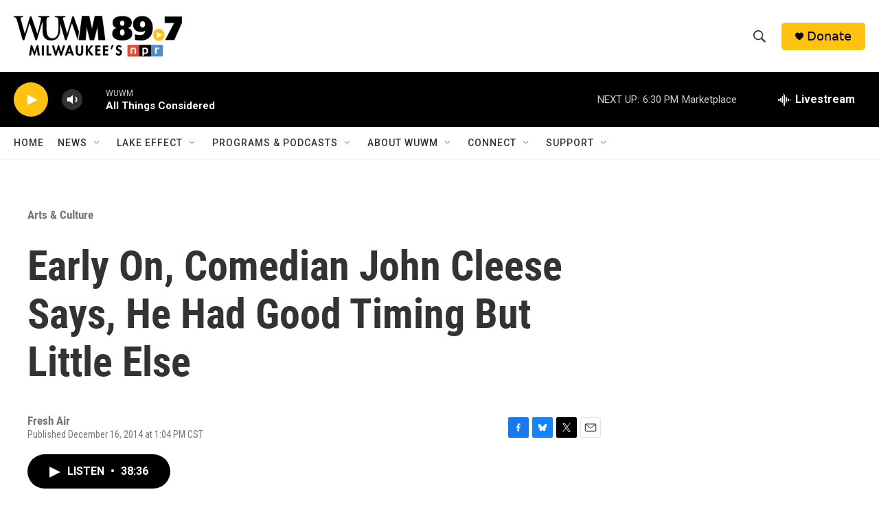

--- FILE ---
content_type: text/html; charset=utf-8
request_url: https://www.google.com/recaptcha/api2/aframe
body_size: 266
content:
<!DOCTYPE HTML><html><head><meta http-equiv="content-type" content="text/html; charset=UTF-8"></head><body><script nonce="AxCW12ffv00Y0cVMow6EcQ">/** Anti-fraud and anti-abuse applications only. See google.com/recaptcha */ try{var clients={'sodar':'https://pagead2.googlesyndication.com/pagead/sodar?'};window.addEventListener("message",function(a){try{if(a.source===window.parent){var b=JSON.parse(a.data);var c=clients[b['id']];if(c){var d=document.createElement('img');d.src=c+b['params']+'&rc='+(localStorage.getItem("rc::a")?sessionStorage.getItem("rc::b"):"");window.document.body.appendChild(d);sessionStorage.setItem("rc::e",parseInt(sessionStorage.getItem("rc::e")||0)+1);localStorage.setItem("rc::h",'1768517191468');}}}catch(b){}});window.parent.postMessage("_grecaptcha_ready", "*");}catch(b){}</script></body></html>